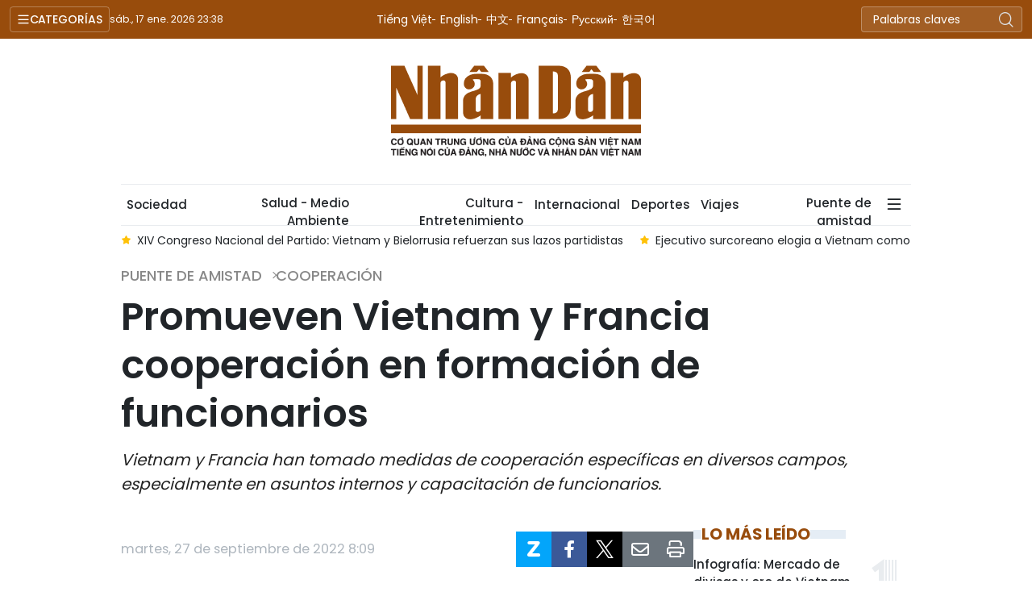

--- FILE ---
content_type: text/html;charset=utf-8
request_url: https://es.nhandan.vn/promueven-vietnam-y-francia-cooperacion-en-formacion-de-funcionarios-post39316.html
body_size: 16988
content:
<!DOCTYPE html> <html lang="es" class="languages es"> <head> <title>Promueven Vietnam y Francia cooperación en formación de funcionarios | Nhan Dan Online</title> <meta name="description" content="Vietnam y Francia han tomado medidas de cooperación específicas en diversos campos, especialmente en asuntos internos y capacitación de funcionarios."/> <meta name="keywords" content="formación de funcionarios,francia,vietnam,Thanh Tra"/> <meta name="news_keywords" content="formación de funcionarios,francia,vietnam,Thanh Tra"/> <meta http-equiv="Content-Type" content="text/html; charset=utf-8" /> <meta http-equiv="X-UA-Compatible" content="IE=edge"/> <meta http-equiv="refresh" content="1800" /> <meta name="revisit-after" content="1 days" /> <meta name="viewport" content="width=device-width, initial-scale=1"> <meta http-equiv="content-language" content="vi" /> <meta name="format-detection" content="telephone=no"/> <meta name="format-detection" content="address=no"/> <meta name="apple-mobile-web-app-capable" content="yes"> <meta name="apple-mobile-web-app-status-bar-style" content="black"> <meta name="apple-mobile-web-app-title" content="Nhan Dan Online"/> <meta name="referrer" content="no-referrer-when-downgrade"/> <link rel="shortcut icon" href="https://cdn.nhandan.vn/assets/web/styles/img/favicon.ico" type="image/x-icon" /> <link rel="preconnect" href="https://es-cdn.nhandan.vn"/> <link rel="dns-prefetch" href="https://es-cdn.nhandan.vn"/> <link rel="preconnect" href="//www.google-analytics.com" /> <link rel="preconnect" href="//www.googletagmanager.com" /> <link rel="preconnect" href="//stc.za.zaloapp.com" /> <link rel="preconnect" href="//fonts.googleapis.com" /> <link rel="preconnect" href="//pagead2.googlesyndication.com"/> <link rel="preconnect" href="//tpc.googlesyndication.com"/> <link rel="preconnect" href="//securepubads.g.doubleclick.net"/> <link rel="preconnect" href="//accounts.google.com"/> <link rel="preconnect" href="//adservice.google.com"/> <link rel="preconnect" href="//adservice.google.com.vn"/> <link rel="preconnect" href="//www.googletagservices.com"/> <link rel="preconnect" href="//partner.googleadservices.com"/> <link rel="preconnect" href="//tpc.googlesyndication.com"/> <link rel="preconnect" href="//za.zdn.vn"/> <link rel="preconnect" href="//sp.zalo.me"/> <link rel="preconnect" href="//connect.facebook.net"/> <link rel="preconnect" href="//www.facebook.com"/> <link rel="dns-prefetch" href="//www.google-analytics.com" /> <link rel="dns-prefetch" href="//www.googletagmanager.com" /> <link rel="dns-prefetch" href="//stc.za.zaloapp.com" /> <link rel="dns-prefetch" href="//fonts.googleapis.com" /> <link rel="dns-prefetch" href="//pagead2.googlesyndication.com"/> <link rel="dns-prefetch" href="//tpc.googlesyndication.com"/> <link rel="dns-prefetch" href="//securepubads.g.doubleclick.net"/> <link rel="dns-prefetch" href="//accounts.google.com"/> <link rel="dns-prefetch" href="//adservice.google.com"/> <link rel="dns-prefetch" href="//adservice.google.com.vn"/> <link rel="dns-prefetch" href="//www.googletagservices.com"/> <link rel="dns-prefetch" href="//partner.googleadservices.com"/> <link rel="dns-prefetch" href="//tpc.googlesyndication.com"/> <link rel="dns-prefetch" href="//za.zdn.vn"/> <link rel="dns-prefetch" href="//sp.zalo.me"/> <link rel="dns-prefetch" href="//connect.facebook.net"/> <link rel="dns-prefetch" href="//www.facebook.com"/> <link rel="dns-prefetch" href="//graph.facebook.com"/> <link rel="dns-prefetch" href="//static.xx.fbcdn.net"/> <link rel="dns-prefetch" href="//staticxx.facebook.com"/> <script> var cmsConfig = { domainDesktop: 'https://es.nhandan.vn', domainMobile: 'https://es.nhandan.vn', domainApi: 'https://es-api.nhandan.vn', domainStatic: 'https://es-cdn.nhandan.vn', domainLog: 'https://es-log.nhandan.vn', googleAnalytics: 'UA-88665205-12,G-DJR463K6GL', siteId: 0, pageType: 1, objectId: 39316, adsZone: 8780, adsLazy: true, antiAdblock: true, }; if (window.location.protocol !== 'https:' && window.location.hostname.indexOf('nhandan.vn') !== -1) { window.location = 'https://' + window.location.hostname + window.location.pathname + window.location.hash; } var USER_AGENT=window.navigator&&window.navigator.userAgent||"",IS_MOBILE=/Android|webOS|iPhone|iPod|BlackBerry|Windows Phone|IEMobile|Mobile Safari|Opera Mini/i.test(USER_AGENT),IS_REDIRECT=!1;function setCookie(e,o,i){var n=new Date,i=(n.setTime(n.getTime()+24*i*60*60*1e3),"expires="+n.toUTCString());document.cookie=e+"="+o+"; "+i+";path=/;"}function getCookie(e){var o=document.cookie.indexOf(e+"="),i=o+e.length+1;return!o&&e!==document.cookie.substring(0,e.length)||-1===o?null:(-1===(e=document.cookie.indexOf(";",i))&&(e=document.cookie.length),unescape(document.cookie.substring(i,e)))}IS_MOBILE&&getCookie("isDesktop")&&(setCookie("isDesktop",1,-1),window.location=window.location.pathname+window.location.search,IS_REDIRECT=!0); </script> <script> if(USER_AGENT && USER_AGENT.indexOf("facebot") <= 0 && USER_AGENT.indexOf("facebookexternalhit") <= 0) { var query = ''; var hash = ''; if (window.location.search) query = window.location.search; if (window.location.hash) hash = window.location.hash; var canonicalUrl = 'https://es.nhandan.vn/promueven-vietnam-y-francia-cooperacion-en-formacion-de-funcionarios-post39316.html' + query + hash ; var curUrl = decodeURIComponent(window.location.href); if(!location.port && curUrl != canonicalUrl){ window.location.replace(canonicalUrl); } } </script> <meta name="author" content="Nhan Dan Online" /> <meta name="copyright" content="Copyright © 2026 by Nhan Dan Online" /> <meta name="RATING" content="GENERAL" /> <meta name="GENERATOR" content="Nhan Dan Online" /> <meta content="Nhan Dan Online" itemprop="sourceOrganization" name="source"/> <meta content="news" itemprop="genre" name="medium"/> <meta name="robots" content="noarchive, max-image-preview:large, index, follow" /> <meta name="GOOGLEBOT" content="noarchive, max-image-preview:large, index, follow" /> <link rel="canonical" href="https://es.nhandan.vn/promueven-vietnam-y-francia-cooperacion-en-formacion-de-funcionarios-post39316.html" /> <meta property="og:site_name" content="Nhan Dan Online"/> <meta property="og:rich_attachment" content="true"/> <meta property="og:type" content="article"/> <meta property="og:url" content="https://es.nhandan.vn/promueven-vietnam-y-francia-cooperacion-en-formacion-de-funcionarios-post39316.html"/> <meta property="og:image" content="https://es-cdn.nhandan.vn/images/8ad87fc5649593031c8c2e388b55631d76a7a7f10510eee592cb7753011bd17fb1da5aa1f83a391e5f666f5d73222f4af68546a3e92a25d50d7815a021e891c4c5933a68bcb0cd59ab88d5a39eb15754c692cfb6709d9ff1dcc1be3eb85e1c5e/kyket-1-2318-1076.jpg.webp"/> <meta property="og:image:width" content="1200"/> <meta property="og:image:height" content="630"/> <meta property="og:title" content="Promueven Vietnam y Francia cooperación en formación de funcionarios"/> <meta property="og:description" content="Vietnam y Francia han tomado medidas de cooperación específicas en diversos campos, especialmente en asuntos internos y capacitación de funcionarios."/> <meta name="twitter:card" value="summary"/> <meta name="twitter:url" content="https://es.nhandan.vn/promueven-vietnam-y-francia-cooperacion-en-formacion-de-funcionarios-post39316.html"/> <meta name="twitter:title" content="Promueven Vietnam y Francia cooperación en formación de funcionarios"/> <meta name="twitter:description" content="Vietnam y Francia han tomado medidas de cooperación específicas en diversos campos, especialmente en asuntos internos y capacitación de funcionarios."/> <meta name="twitter:image" content="https://es-cdn.nhandan.vn/images/8ad87fc5649593031c8c2e388b55631d76a7a7f10510eee592cb7753011bd17fb1da5aa1f83a391e5f666f5d73222f4af68546a3e92a25d50d7815a021e891c4c5933a68bcb0cd59ab88d5a39eb15754c692cfb6709d9ff1dcc1be3eb85e1c5e/kyket-1-2318-1076.jpg.webp"/> <meta name="twitter:site" content="@Nhan Dan Online"/> <meta name="twitter:creator" content="@Nhan Dan Online"/> <meta property="article:publisher" content="https://www.facebook.com/nhandandientutiengviet" /> <meta property="article:tag" content="'formación de funcionarios,francia,vietnam,Thanh Tra'"/> <meta property="article:section" content="Puente de amistad,Cooperación" /> <meta property="article:published_time" content="2022-09-27T15:09:48+0700"/> <meta property="article:modified_time" content="2026-01-12T06:24:18+0700"/> <script type="application/ld+json"> { "@context": "http://schema.org", "@type": "Organization", "name": "Nhan Dan Online", "url": "https://es.nhandan.vn", "logo": "https://es-cdn.nhandan.vn/assets/web/styles/img/logo.png", "foundingDate": "1951", "founders": [ { "@type": "Person", "name": "Cơ quan Trung ương của Đảng Cộng sản Việt Nam, Tiếng nói của Đảng, Nhà nước và nhân dân Việt Nam" } ], "address": [ { "@type": "PostalAddress", "streetAddress": "71 Hàng Trống, Hà Nội", "addressLocality": "Hà Nội City", "addressRegion": "Northeast", "postalCode": "100000", "addressCountry": "VNM" } ], "contactPoint": [ { "@type": "ContactPoint", "telephone": "+84-243-825-4231", "contactType": "customer service" }, { "@type": "ContactPoint", "telephone": "+84-243-825-4232", "contactType": "customer service" } ], "sameAs": ["https://www.facebook.com/nhandandientutiengviet", "https://www.youtube.com/@radionhandan", "https://www.youtube.com/@baonhandanmedia"] } </script> <script type="application/ld+json"> { "@context" : "https://schema.org", "@type" : "WebSite", "name": "Nhan Dan Online", "url": "https://es.nhandan.vn", "alternateName" : "Báo Nhân Dân, Cơ quan của Cơ quan Trung ương của Đảng Cộng sản Việt Nam, Tiếng nói của Đảng, Nhà nước và nhân dân Việt Nam", "potentialAction": { "@type": "SearchAction", "target": { "@type": "EntryPoint", "urlTemplate": "https://es.nhandan.vn/search/?q={search_term_string}" }, "query-input": "required name=search_term_string" } } </script> <script type="application/ld+json"> { "@context":"http://schema.org", "@type":"BreadcrumbList", "itemListElement":[ { "@type":"ListItem", "position":1, "item":{ "@id":"https://es.nhandan.vn/cooperacion/", "name":"Cooperación" } } ] } </script> <script type="application/ld+json"> { "@context": "http://schema.org", "@type": "NewsArticle", "mainEntityOfPage":{ "@type":"WebPage", "@id":"https://es.nhandan.vn/promueven-vietnam-y-francia-cooperacion-en-formacion-de-funcionarios-post39316.html" }, "headline": "Promueven Vietnam y Francia cooperación en formación de funcionarios", "description": "Vietnam y Francia han tomado medidas de cooperación específicas en diversos campos, especialmente en asuntos internos y capacitación de funcionarios.", "image": { "@type": "ImageObject", "url": "https://es-cdn.nhandan.vn/images/8ad87fc5649593031c8c2e388b55631d76a7a7f10510eee592cb7753011bd17fb1da5aa1f83a391e5f666f5d73222f4af68546a3e92a25d50d7815a021e891c4c5933a68bcb0cd59ab88d5a39eb15754c692cfb6709d9ff1dcc1be3eb85e1c5e/kyket-1-2318-1076.jpg.webp", "width" : 1200, "height" : 675 }, "datePublished": "2022-09-27T15:09:48+0700", "dateModified": "2026-01-12T06:24:18+0700", "author": { "@type": "Person", "name": "" }, "publisher": { "@type": "Organization", "name": "Nhan Dan Online", "logo": { "@type": "ImageObject", "url": "https://es-cdn.nhandan.vn/assets/web/styles/img/logo.png" } } } </script> <link rel="preload" href="https://en-cdn.nhandan.vn/assets/web/styles/css/main.min-1.0.21.css" as="style"> <link rel="preload" href="https://en-cdn.nhandan.vn/assets/web/js/main.min-1.0.17.js" as="script"> <link rel="preload" href="https://en-cdn.nhandan.vn/assets/web/js/detail.min-1.0.7.js" as="script"> <link id="cms-style" rel="stylesheet" href="https://en-cdn.nhandan.vn/assets/web/styles/css/main.min-1.0.21.css"> <script type="text/javascript"> var _metaOgUrl = 'https://es.nhandan.vn/promueven-vietnam-y-francia-cooperacion-en-formacion-de-funcionarios-post39316.html'; var page_title = document.title; var tracked_url = window.location.pathname + window.location.search + window.location.hash; var cate_path = 'cooperacion'; if (cate_path.length > 0) { tracked_url = "/" + cate_path + tracked_url; } </script> <script async="" src="https://www.googletagmanager.com/gtag/js?id=UA-88665205-12"></script> <script> window.dataLayer = window.dataLayer || []; function gtag(){dataLayer.push(arguments);} gtag('js', new Date()); gtag('config', 'UA-88665205-12', {page_path: tracked_url}); gtag('config', 'G-DJR463K6GL', {page_path: tracked_url}); </script> <script>window.dataLayer = window.dataLayer || [];dataLayer.push({'pageCategory': '/cooperacion'});</script> <script> window.dataLayer = window.dataLayer || []; dataLayer.push({ 'event': 'Pageview', 'articleId': '39316', 'articleTitle': 'Promueven Vietnam y Francia cooperación en formación de funcionarios', 'articleCategory': 'Puente de amistad,Cooperación', 'articleAlowAds': true, 'articleType': 'detail\-normal', 'articleTags': 'formación de funcionarios,francia,vietnam,Thanh Tra', 'articlePublishDate': '2022-09-27T15:09:48+0700', 'articleThumbnail': 'https://es-cdn.nhandan.vn/images/8ad87fc5649593031c8c2e388b55631d76a7a7f10510eee592cb7753011bd17fb1da5aa1f83a391e5f666f5d73222f4af68546a3e92a25d50d7815a021e891c4c5933a68bcb0cd59ab88d5a39eb15754c692cfb6709d9ff1dcc1be3eb85e1c5e/kyket-1-2318-1076.jpg.webp', 'articleShortUrl': 'https://es.nhandan.vn/promueven-vietnam-y-francia-cooperacion-en-formacion-de-funcionarios-post39316.html', 'articleFullUrl': 'https://es.nhandan.vn/promueven-vietnam-y-francia-cooperacion-en-formacion-de-funcionarios-post39316.html', }); </script> <script type='text/javascript'> gtag('event', 'article_page',{ 'articleId': '39316', 'articleTitle': 'Promueven Vietnam y Francia cooperación en formación de funcionarios', 'articleCategory': 'Puente de amistad,Cooperación', 'articleAlowAds': true, 'articleType': 'detail\-normal', 'articleTags': 'formación de funcionarios,francia,vietnam,Thanh Tra', 'articlePublishDate': '2022-09-27T15:09:48+0700', 'articleThumbnail': 'https://es-cdn.nhandan.vn/images/8ad87fc5649593031c8c2e388b55631d76a7a7f10510eee592cb7753011bd17fb1da5aa1f83a391e5f666f5d73222f4af68546a3e92a25d50d7815a021e891c4c5933a68bcb0cd59ab88d5a39eb15754c692cfb6709d9ff1dcc1be3eb85e1c5e/kyket-1-2318-1076.jpg.webp', 'articleShortUrl': 'https://es.nhandan.vn/promueven-vietnam-y-francia-cooperacion-en-formacion-de-funcionarios-post39316.html', 'articleFullUrl': 'https://es.nhandan.vn/promueven-vietnam-y-francia-cooperacion-en-formacion-de-funcionarios-post39316.html', }); </script> <script type="text/javascript"> (function() { var _sf_async_config = window._sf_async_config = (window._sf_async_config || {}); _sf_async_config.uid = 66981; _sf_async_config.domain = 'nhandan.vn'; _sf_async_config.flickerControl = false; _sf_async_config.useCanonical = true; _sf_async_config.useCanonicalDomain = true; _sf_async_config.sections = 'Puente de amistad,Cooperación'; _sf_async_config.authors = ''; function loadChartbeat() { var e = document.createElement('script'); var n = document.getElementsByTagName('script')[0]; e.type = 'text/javascript'; e.async = true; e.src = '//static.chartbeat.com/js/chartbeat.js';; n.parentNode.insertBefore(e, n); } loadChartbeat(); })(); </script> <script async src="//static.chartbeat.com/js/chartbeat_mab.js"></script> <script async src="https://sp.zalo.me/plugins/sdk.js"></script> </head> <body class="detail-normal"> <div id="sdaWeb_SdaMasthead" class="rennab rennab-top" data-platform="1" data-position="Web_SdaMasthead" style="display:none"> </div> <header class="site-header"> <div class="topnav"> <p class="menu">Categorías</p> <time class="time" id="today"></time> <a href="/" class="logo" title="Nhan Dan Online">Nhan Dan Online</a> <div class="language"> <a href="https://nhandan.vn/" target="_blank" title="Tiếng Việt">Tiếng Việt</a> <a href="https://en.nhandan.vn" target="_blank" title="English">English</a> <a href="https://cn.nhandan.vn" target="_blank" title="中文">中文</a> <a href="https://fr.nhandan.vn" target="_blank" title="Français">Français</a> <a href="https://ru.nhandan.vn" target="_blank" title="Русский">Русский</a> <a href="https://kr.nhandan.vn" target="_blank" title="한국어">한국어</a> </div> <div class="search-form"> <input class="txtsearch" placeholder="Palabras claves"/> <i class="ic-search btn_search"></i> </div> </div> <div class="navigation"> <div class="wrapper"> <ul class="menu"> <li> <a class="" href="https://es.nhandan.vn/politica/" title="Política">Política</a> </li> <li> <a class="" href="https://es.nhandan.vn/economia/" title="Economía">Economía</a> </li> <li> <a class="" href="https://es.nhandan.vn/sociedad/" title="Sociedad">Sociedad</a> </li> <li> <a class="" href="https://es.nhandan.vn/cultura-entretenimiento/" title="Cultura - Entretenimiento">Cultura - Entretenimiento</a> </li> <li> <a class="" href="https://es.nhandan.vn/internacional/" title="Internacional">Internacional</a> </li> <li> <a class="" href="https://es.nhandan.vn/deportes/" title="Deportes">Deportes</a> </li> <li> <a class="" href="https://es.nhandan.vn/viajes/" title="Viajes">Viajes</a> </li> <li> <a class="active" href="https://es.nhandan.vn/puente-de-amistad/" title="Puente de amistad">Puente de amistad</a> </li> <li> <a class="" href="https://es.nhandan.vn/fotografia/" title="Fotografía">Fotografía</a> </li> <li> <a href="/about-us.html" title="¿QUIÉNES SOMOS?">¿QUIÉNES SOMOS?</a> </li> </ul> </div> </div> <a class="nhandan-logo" href="/" title="Nhan Dan Online">Nhan Dan Online</a> <div class="wrapper-menu"> <ul class="menu container"> <li><a href="/" title="Home"><i class="ic-home"></i></a></li> <li> <a class="" href="https://es.nhandan.vn/politica/" title="Política">Política</a> </li> <li> <a class="" href="https://es.nhandan.vn/economia/" title="Economía">Economía</a> </li> <li> <a class="" href="https://es.nhandan.vn/sociedad/" title="Sociedad">Sociedad</a> </li> <li> <a class="" href="https://es.nhandan.vn/salud-medio-ambiente/" title="Salud - Medio Ambiente">Salud - Medio Ambiente</a> </li> <li> <a class="" href="https://es.nhandan.vn/cultura-entretenimiento/" title="Cultura - Entretenimiento">Cultura - Entretenimiento</a> </li> <li> <a class="" href="https://es.nhandan.vn/internacional/" title="Internacional">Internacional</a> </li> <li> <a class="" href="https://es.nhandan.vn/deportes/" title="Deportes">Deportes</a> </li> <li> <a class="" href="https://es.nhandan.vn/viajes/" title="Viajes">Viajes</a> </li> <li> <a class="active" href="https://es.nhandan.vn/puente-de-amistad/" title="Puente de amistad">Puente de amistad</a> </li> <li class="humburger"> <a href="javascript:void(0);"><i class="ic-menu"></i></a> <ul class="sub-menu"> <li> <a class="" href="https://es.nhandan.vn/historias-multimedia/" title="Historias Multimedia">Historias Multimedia</a> </li> <li> <a class="" href="https://es.nhandan.vn/fotografia/" title="Fotografía">Fotografía</a> </li> </ul> </li> </ul> </div> <div class="container"> <div class="news swiper"> <div class="swiper-wrapper"> <a href="https://es.nhandan.vn/vietnam-y-la-onu-refuerzan-cooperacion-en-gobernanza-tecnologica-global-post86261.html" class="swiper-slide text cms-link" title="Vietnam y la ONU refuerzan cooperación en gobernanza tecnológica global">Vietnam y la ONU refuerzan cooperación en gobernanza tecnológica global</a> <a href="https://es.nhandan.vn/vietnam-y-onu-intensifican-cooperacion-en-transformacion-digital-y-ciberseguridad-post86242.html" class="swiper-slide text cms-link" title="Vietnam y ONU intensifican cooperación en transformación digital y ciberseguridad">Vietnam y ONU intensifican cooperación en transformación digital y ciberseguridad</a> <a href="https://es.nhandan.vn/xiv-congreso-nacional-del-partido-vietnam-y-bielorrusia-refuerzan-sus-lazos-partidistas-post86217.html" class="swiper-slide text cms-link" title="XIV Congreso Nacional del Partido: Vietnam y Bielorrusia refuerzan sus lazos partidistas">XIV Congreso Nacional del Partido: Vietnam y Bielorrusia refuerzan sus lazos partidistas</a> <a href="https://es.nhandan.vn/ejecutivo-surcoreano-elogia-a-vietnam-como-socio-confiable-y-con-principios-post86208.html" class="swiper-slide text cms-link" title="Ejecutivo surcoreano elogia a Vietnam como socio confiable y con principios">Ejecutivo surcoreano elogia a Vietnam como socio confiable y con principios</a> <a href="https://es.nhandan.vn/el-xiv-congreso-nacional-del-pcv-marcara-un-viraje-en-el-destino-de-la-nacion-afirma-experto-chino-post86211.html" class="swiper-slide text cms-link" title="El XIV Congreso Nacional del PCV marcará un viraje en el destino de la nación, afirma experto chino">El XIV Congreso Nacional del PCV marcará un viraje en el destino de la nación, afirma experto chino</a> </div> </div> </div> </header> <div class="site-body"> <div id="sdaWeb_SdaBackground" class="rennab " data-platform="1" data-position="Web_SdaBackground" style="display:none"> </div> <div class="container"> <div id="sdaWeb_SdaTop" class="rennab " data-platform="1" data-position="Web_SdaTop" style="display:none"> </div> <div class="article"> <div class="breadcrumb breadcrumb-detail"> <h2 class="main"> <a href="https://es.nhandan.vn/puente-de-amistad/" title="Puente de amistad">Puente de amistad</a> </h2> <h2 class="main"> <a href="https://es.nhandan.vn/cooperacion/" title="Cooperación" class="active">Cooperación</a> </h2> </div> <div class="article__header"> <h1 class="article__title cms-title"> Promueven Vietnam y Francia cooperación en formación de funcionarios </h1> <div class="article__sapo cms-desc"> Vietnam y Francia han tomado medidas de cooperación específicas en diversos campos, especialmente en asuntos internos y capacitación de funcionarios. </div> <div id="sdaWeb_SdaArticleAfterSapo" class="rennab " data-platform="1" data-position="Web_SdaArticleAfterSapo" style="display:none"> </div> </div> <div class="col"> <div class="main-col content-col"> <div class="article__meta"> <time class="time" datetime="2022-09-27T15:09:48+0700" data-time="1664266188" data-format="long">martes, septiembre 27, 2022 15:09</time> <meta class="cms-date" itemprop="datePublished" content="2022-09-27T15:09:48+0700"> <div class="features article__social"> <a href="javascript:void(0);" class="zalo zalo-share-button" title="Zalo" data-href="https://es.nhandan.vn/promueven-vietnam-y-francia-cooperacion-en-formacion-de-funcionarios-post39316.html" data-oaid="342066505784138899" data-layout="1" data-color="blue" data-customize="true"> <i class="ic-zalo"></i></a> <a href="javascript:void(0);" class="item fb" data-href="https://es.nhandan.vn/promueven-vietnam-y-francia-cooperacion-en-formacion-de-funcionarios-post39316.html" data-rel="facebook" title="Facebook"><i class="ic-facebook"></i></a> <a href="javascript:void(0);" class="item twitter" data-href="https://es.nhandan.vn/promueven-vietnam-y-francia-cooperacion-en-formacion-de-funcionarios-post39316.html" data-rel="twitter" title="Twitter"><i class="ic-twitter"></i></a> <a href="javascript:void(0);" class="mail sendmail" data-href="https://es.nhandan.vn/promueven-vietnam-y-francia-cooperacion-en-formacion-de-funcionarios-post39316.html" title="Gửi mail"><i class="ic-email"></i></a> <a href="javascript:void(0);" class="print sendprint" title="Print" data-href="/print.html?id=39316"> <i class="ic-print"></i></a> </div> </div> <figure class="article__avatar "> <img class="cms-photo" src="https://es-cdn.nhandan.vn/images/53faa3fbdbec92b8d3effabe8c01afdfd3ac4d8084cf386de7703e4355927f1a15253d0793deebd56460522de6b04f4c24849b2be5a948376d5a694711f5f1a4d04bdd33581309bd1cb01b107b70fe37/kyket-1-2318-1076.jpg" alt="Acto de firma. (Fotografía: Nhan Dan)" cms-photo-caption="Acto de firma. (Fotografía: Nhan Dan)"/> <figcaption>Acto de firma. (Fotografía: Nhan Dan)</figcaption> </figure> <div id="sdaWeb_SdaArticleAfterAvatar" class="rennab " data-platform="1" data-position="Web_SdaArticleAfterAvatar" style="display:none"> </div> <div class="article__body zce-content-body cms-body" itemprop="articleBody"> <style>.t1 { text-align: center }</style>
<p>Así lo subrayó la ministra de Interior de Vietnam, Pham Thi Thanh Tra, al presidir la inauguración de un curso de capacitación internacional a favor de gerentes jóvenes y mujeres de localidades vietnamitas en términos de mejoramiento de capacidad administrativa, transformación digital y reforma de administración pública.</p>
<p>Thanh Tra destacó las relaciones de cooperación en materias de historia y cultura entre los dos países; al mismo tiempo, afirmó que el establecimiento de la asociación estratégica bilateral en 2013 refleja la determinación de desarrollar los vínculos entre las partes con una visión de largo plazo y duradera.</p>
<p>El evento organizado en la Escuela de Administración de Normandía, en la ciudad francesa de Havre, es una de las actividades practicas en el marco de cooperación en la formación del personal entre los dos países y en saludo al 50 aniversario del establecimiento de los vínculos diplomáticos bilaterales en 2023 (12 de abril).</p>
<div class="sda_middle"> <div id="sdaWeb_SdaArticleMiddle" class="rennab fyi" data-platform="1" data-position="Web_SdaArticleMiddle"> </div>
</div>
<table class="picture"> <tbody> <tr> <td class="pic"><img data-image-id="2713" src="[data-uri]" data-width="800" data-height="450" class="lazyload cms-photo" data-large-src="https://es-cdn.nhandan.vn/images/1848a173c755afca31788a3f88ef4abd062c94fd0b40f7257624d4540e4bbc4d4ad22cefe5626a5301da4d45985308494971df57bb9d33002c7d8cf3e589bc450b95ac315a0197de65d8776a6120b833/boiduong3-6631-4482.jpg" data-src="https://es-cdn.nhandan.vn/images/c2451ae2cc8e86e6b9a41de55f575974d3ac4d8084cf386de7703e4355927f1ac90116198e93fd3424e6010e50d7d5483f440cb4778e743d56f175df19958f401611ccb1f55824fa576ca97f4547a5d8/boiduong3-6631-4482.jpg" alt="La ministra Pham Thi Thanh Tra, el embajador Dinh Toan Thang y la junta directiva de la escuela de Normandía se toman foto de recuerdo con los estudiantes del curso de capacitación. (Fotografía: Nhan Dan)" title="La ministra Pham Thi Thanh Tra, el embajador Dinh Toan Thang y la junta directiva de la escuela de Normandía se toman foto de recuerdo con los estudiantes del curso de capacitación. (Fotografía: Nhan Dan)" width="790" height="444"></td> </tr> <tr> <td class="caption t1"> <p>La ministra Pham Thi Thanh Tra, el embajador Dinh Toan Thang y la junta directiva de la escuela de Normandía se toman foto de recuerdo con los estudiantes del curso de capacitación. (Fotografía: Nhan Dan)</p></td> </tr> </tbody>
</table>
<p>Se trata también del primerevento para materializar la dirección del Primer Ministro de Vietnam, Pham Minh Chinh, sobre el desarrollo y la implementación del proyecto de capacitación y fomento de cuadros jóvenes y mujeres de las localidades, ministerios, ramas y nivel central en el período de 2022 - 2026, con visión hacia 2030.</p>
<p>Por su parte, Elian Pilvin, rector y director general de la escuela de Normandía, informó que su escuela ha organizado a partir de 2014 numerosos cursos de capacitación para más de 200 funcionarios gerentes a las localidades vietnamitas; al mismo tiempo, dijo que creará condiciones favorables para el despliegue exitoso de las actividades.</p>
<div class="sda_middle"> <div id="sdaWeb_SdaArticleMiddle1" class="rennab fyi" data-platform="1" data-position="Web_SdaArticleMiddle1"> </div>
</div>
<p>Con anterioridad, Thanh Tra presenció la ceremonia de firma de un acuerdo de cooperación entre la Academia Nacional de Administración Pública de Vietnam y la escuela de Normandía, el cual pretende establecer una asociación sostenible y efectiva en las labores de capacitación e investigación científica sobre la gestión pública, como contribución al desarrollo y modernización del servicio civil, en respuesta al proceso de reforma administrativa y renovación nacional del país indochino.</p>
<p>En el marco de su visita, Thanh Tra sostuvo una reunión con el alcalde de la ciudad de Havre, Édouard Philippe.</p>
<p>En sus palabras, el anfitrión formuló votos porque su urbe y las localidades vietnamitas, especialmente las portuarias, intercambien experiencias y promuevan la cooperación en el desarrollo económico y transporte marítimo y logístico.</p> <div class="article__source"> <div class="source"> <span class="name">VNA</span> </div> </div> <div id="sdaWeb_SdaArticleAfterBody" class="rennab " data-platform="1" data-position="Web_SdaArticleAfterBody" style="display:none"> </div> </div> <div class="article-footer"> <div class="related-news"> <h3 class="box-heading"> <span class="title">Noticias relacionadas </span> </h3> <div class="box-content" data-source="related-news"> <article class="story"> <h2 class="story__heading" data-tracking="39247"> <a class=" cms-link" href="https://es.nhandan.vn/profundizan-amistad-y-solidaridad-entre-vietnam-y-francia-post39247.html" title="Profundizan amistad y solidaridad entre Vietnam y Francia "> Profundizan amistad y solidaridad entre Vietnam y Francia </a> </h2> </article> <article class="story"> <h2 class="story__heading" data-tracking="39195"> <a class=" cms-link" href="https://es.nhandan.vn/vietnam-y-francia-fortalecen-cooperacion-en-campo-de-servicio-publico-post39195.html" title="Vietnam y Francia fortalecen cooperación en campo de servicio público"> Vietnam y Francia fortalecen cooperación en campo de servicio público </a> </h2> </article> <article class="story"> <h2 class="story__heading" data-tracking="38801"> <a class=" cms-link" href="https://es.nhandan.vn/vietnam-y-francia-fomentan-cooperacon-en-innovacion-y-propiedad-intelectual-post38801.html" title="Vietnam y Francia fomentan cooperacón en innovación y propiedad intelectual "> Vietnam y Francia fomentan cooperacón en innovación y propiedad intelectual </a> </h2> </article> <article class="story"> <h2 class="story__heading" data-tracking="104"> <a class=" cms-link" href="https://es.nhandan.vn/asociacion-de-amistad-vietnam-francia-mantiene-actividades-para-promover-colaboracion-bilateral-post104.html" title="Asociación de Amistad Vietnam-Francia mantiene actividades para promover colaboración bilateral"> Asociación de Amistad Vietnam-Francia mantiene actividades para promover colaboración bilateral </a> </h2> </article> </div> </div> <div id="sdaWeb_SdaArticleAfterRelated" class="rennab " data-platform="1" data-position="Web_SdaArticleAfterRelated" style="display:none"> </div> <div class="article__tag"> <a href="https://es.nhandan.vn/tag/formacion-de-funcionarios-tag1478.html" title="formación de funcionarios">formación de funcionarios</a> <a href="https://es.nhandan.vn/tag/francia-tag329.html" title="francia">francia</a> <a href="https://es.nhandan.vn/tag/vietnam-tag44.html" title="vietnam">vietnam</a> <a href="https://es.nhandan.vn/tag/thanh-tra-tag1477.html" title="Thanh Tra">Thanh Tra</a> </div> <div class="article-comment" data-id="39316" data-type="20"></div> <div id="sdaWeb_SdaArticleAfterComment" class="rennab " data-platform="1" data-position="Web_SdaArticleAfterComment" style="display:none"> </div> </div> </div> <div class="sub-col sidebar-right"> <div id="sidebar-top-1"> <div id="sdaWeb_SdaRight1" class="rennab " data-platform="1" data-position="Web_SdaRight1" style="display:none"> </div> <div id="sdaWeb_SdaRight2" class="rennab " data-platform="1" data-position="Web_SdaRight2" style="display:none"> </div> <div class="trending fyi-position"> <div class="box-heading"> <span class="title"> Lo más leído </span> </div> <div class="box-content" data-source="mostread-news"> <article class="story"> <h4 class="story__heading" data-tracking="86146"> <a class=" cms-link" href="https://es.nhandan.vn/infografia-mercado-de-divisas-y-oro-de-vietnam-15-de-enero-de-2026-post86146.html" title="Infografía: Mercado de divisas y oro de Vietnam - 15 de enero de 2026"> Infografía: Mercado de divisas y oro de Vietnam - 15 de enero de 2026 </a> </h4> </article> <article class="story"> <h4 class="story__heading" data-tracking="86156"> <a class=" cms-link" href="https://es.nhandan.vn/canciller-vietnamita-recibe-al-secretario-general-de-la-asean-post86156.html" title="Canciller vietnamita recibe al secretario general de la Asean"> Canciller vietnamita recibe al secretario general de la Asean </a> </h4> </article> <article class="story"> <h4 class="story__heading" data-tracking="86190"> <a class=" cms-link" href="https://es.nhandan.vn/vietnam-y-rusia-consolidan-su-asociacion-estrategica-integral-post86190.html" title="Vietnam y Rusia consolidan su asociación estratégica integral"> Vietnam y Rusia consolidan su asociación estratégica integral </a> </h4> </article> <article class="story"> <h4 class="story__heading" data-tracking="86188"> <a class=" cms-link" href="https://es.nhandan.vn/vietnam-y-singapur-profundizan-cooperacion-en-ciberseguridad-y-transformacion-digital-post86188.html" title="Vietnam y Singapur profundizan cooperación en ciberseguridad y transformación digital"> Vietnam y Singapur profundizan cooperación en ciberseguridad y transformación digital </a> </h4> </article> </div> </div> <div class="top-stories fyi-position"> <div class="box-heading"> <span class="title">Últimas Noticias</span> </div> <div class="box-content" data-source="latest-news"> <article class="story"> <time class="time" datetime="2026-01-10T21:24:12+0700" data-time="1768055052"> sábado, enero 10, 2026 21:24 </time> <h2 class="story__heading" data-tracking="85956"> <a class=" cms-link" href="https://es.nhandan.vn/inauguran-en-cuba-escuela-primaria-financiada-por-vietnam-post85956.html" title="Inauguran en Cuba escuela primaria financiada por Vietnam "> Inauguran en Cuba escuela primaria financiada por Vietnam </a> </h2> <div class="story__summary story__shorten"> <p>La escuela primaria Mártires de Tarará, financiada por Vietnam y construida en la aldea Ben Tre, municipio de Bauta, provincia cubana de Artemisa, no solo constituye un valioso regalo material y la cristalización del espíritu de solidaridad y del esfuerzo conjunto del Partido, las autoridades y los pueblos de Vietnam y Cuba, sino que también es un símbolo vivo de las especiales relaciones entre ambos países.</p> </div> </article> <article class="story"> <time class="time" datetime="2026-01-09T11:31:11+0700" data-time="1767933071"> viernes, enero 09, 2026 11:31 </time> <h2 class="story__heading" data-tracking="85892"> <a class=" cms-link" href="https://es.nhandan.vn/vietnam-impulsa-consenso-regional-para-la-revision-del-tratado-de-no-proliferacion-nuclear-post85892.html" title="Vietnam impulsa consenso regional para la revisión del Tratado de No Proliferación Nuclear"> Vietnam impulsa consenso regional para la revisión del Tratado de No Proliferación Nuclear </a> </h2> </article> <article class="story"> <time class="time" datetime="2026-01-08T22:12:57+0700" data-time="1767885177"> jueves, enero 08, 2026 22:12 </time> <h2 class="story__heading" data-tracking="85868"> <a class=" cms-link" href="https://es.nhandan.vn/vietnam-y-japon-refuerzan-coordinacion-para-apec-2027-y-cptpp-post85868.html" title="Vietnam y Japón refuerzan coordinación para APEC 2027 y CPTPP"> Vietnam y Japón refuerzan coordinación para APEC 2027 y CPTPP </a> </h2> </article> <article class="story"> <time class="time" datetime="2026-01-08T17:31:38+0700" data-time="1767868298"> jueves, enero 08, 2026 17:31 </time> <h2 class="story__heading" data-tracking="85856"> <a class=" cms-link" href="https://es.nhandan.vn/comercio-entre-vietnam-y-japon-supera-por-primera-vez-los-50-mil-millones-de-dolares-post85856.html" title="Comercio entre Vietnam y Japón supera por primera vez los 50 mil millones de dólares"> Comercio entre Vietnam y Japón supera por primera vez los 50 mil millones de dólares </a> </h2> </article> <article class="story"> <time class="time" datetime="2026-01-08T12:58:39+0700" data-time="1767851919"> jueves, enero 08, 2026 12:58 </time> <h2 class="story__heading" data-tracking="85850"> <a class=" cms-link" href="https://es.nhandan.vn/aldea-vietnam-angola-simbolo-de-amistad-y-solidaridad-entre-las-dos-naciones-post85850.html" title="Aldea Vietnam-Angola: símbolo de amistad y solidaridad entre las dos naciones"> Aldea Vietnam-Angola: símbolo de amistad y solidaridad entre las dos naciones </a> </h2> </article> </div> </div> <div id="sdaWeb_SdaRight3" class="rennab " data-platform="1" data-position="Web_SdaRight3" style="display:none"> </div> <div id="sdaWeb_SdaRight4" class="rennab " data-platform="1" data-position="Web_SdaRight4" style="display:none"> </div> </div><div id="sidebar-sticky-1"> <div id="sdaWeb_SdaRightSticky" class="rennab " data-platform="1" data-position="Web_SdaRightSticky" style="display:none"> </div> </div> </div> </div> </div> <div class="many-pack decor-top"> <h3 class="box-heading"> <a href="https://es.nhandan.vn/cooperacion/" title="Cooperación" class="title"> Recomendamos </a> </h3> <div class="box-content content-list" data-source="recommendation-8780"> <article class="story"> <figure class="story__thumb"> <a class="cms-link" href="https://es.nhandan.vn/vietnam-y-la-onu-refuerzan-cooperacion-en-gobernanza-tecnologica-global-post86261.html" title="Vietnam y la ONU refuerzan cooperación en gobernanza tecnológica global"> <img class="lazyload" src="[data-uri]" data-src="https://es-cdn.nhandan.vn/images/cef44416e7fc5a69887c907225c0c1c889233e4935e6b566537f65922bc923080aac156fd4d2947eab893c34a497864fb923f19ba4c8cc2cd96f0425d713ced9/hoang-giang.jpg.webp" data-srcset="https://es-cdn.nhandan.vn/images/cef44416e7fc5a69887c907225c0c1c889233e4935e6b566537f65922bc923080aac156fd4d2947eab893c34a497864fb923f19ba4c8cc2cd96f0425d713ced9/hoang-giang.jpg.webp 1x, https://es-cdn.nhandan.vn/images/b2be8bdf9ffd5596623525c4fb01b5f389233e4935e6b566537f65922bc923080aac156fd4d2947eab893c34a497864fb923f19ba4c8cc2cd96f0425d713ced9/hoang-giang.jpg.webp 2x" alt="El vicecanciller vietnamita Dang Hoang Giang y Amandeep Singh Gill, subsecretario general de las Naciones Unidas (ONU) y enviado especial para la Tecnología (Foto: VNA)"> <noscript><img src="https://es-cdn.nhandan.vn/images/cef44416e7fc5a69887c907225c0c1c889233e4935e6b566537f65922bc923080aac156fd4d2947eab893c34a497864fb923f19ba4c8cc2cd96f0425d713ced9/hoang-giang.jpg.webp" srcset="https://es-cdn.nhandan.vn/images/cef44416e7fc5a69887c907225c0c1c889233e4935e6b566537f65922bc923080aac156fd4d2947eab893c34a497864fb923f19ba4c8cc2cd96f0425d713ced9/hoang-giang.jpg.webp 1x, https://es-cdn.nhandan.vn/images/b2be8bdf9ffd5596623525c4fb01b5f389233e4935e6b566537f65922bc923080aac156fd4d2947eab893c34a497864fb923f19ba4c8cc2cd96f0425d713ced9/hoang-giang.jpg.webp 2x" alt="El vicecanciller vietnamita Dang Hoang Giang y Amandeep Singh Gill, subsecretario general de las Naciones Unidas (ONU) y enviado especial para la Tecnología (Foto: VNA)" class="image-fallback"></noscript> </a> </figure> <h2 class="story__heading" data-tracking="86261"> <a class=" cms-link" href="https://es.nhandan.vn/vietnam-y-la-onu-refuerzan-cooperacion-en-gobernanza-tecnologica-global-post86261.html" title="Vietnam y la ONU refuerzan cooperación en gobernanza tecnológica global"> Vietnam y la ONU refuerzan cooperación en gobernanza tecnológica global </a> </h2> </article> <article class="story"> <figure class="story__thumb"> <a class="cms-link" href="https://es.nhandan.vn/vietnam-y-onu-intensifican-cooperacion-en-transformacion-digital-y-ciberseguridad-post86242.html" title="Vietnam y ONU intensifican cooperación en transformación digital y ciberseguridad"> <img class="lazyload" src="[data-uri]" data-src="https://es-cdn.nhandan.vn/images/cef44416e7fc5a69887c907225c0c1c8848e319b7afdd32cc5bc9d4e41def9b342afee270f35b06ffb500702f2a416d18c22d9656054bd3376eeb50499e4c83ec692cfb6709d9ff1dcc1be3eb85e1c5e/luong-tam-quang.jpg.webp" data-srcset="https://es-cdn.nhandan.vn/images/cef44416e7fc5a69887c907225c0c1c8848e319b7afdd32cc5bc9d4e41def9b342afee270f35b06ffb500702f2a416d18c22d9656054bd3376eeb50499e4c83ec692cfb6709d9ff1dcc1be3eb85e1c5e/luong-tam-quang.jpg.webp 1x, https://es-cdn.nhandan.vn/images/b2be8bdf9ffd5596623525c4fb01b5f3848e319b7afdd32cc5bc9d4e41def9b342afee270f35b06ffb500702f2a416d18c22d9656054bd3376eeb50499e4c83ec692cfb6709d9ff1dcc1be3eb85e1c5e/luong-tam-quang.jpg.webp 2x" alt="El general Luong Tam Quang, ministro de Seguridad Pública de Vietnam, recibe a Amandeep Singh Gill, secretario general adjunto de las Naciones Unidas (ONU) y enviado especial para la Tecnología. (Foto: VNA)"> <noscript><img src="https://es-cdn.nhandan.vn/images/cef44416e7fc5a69887c907225c0c1c8848e319b7afdd32cc5bc9d4e41def9b342afee270f35b06ffb500702f2a416d18c22d9656054bd3376eeb50499e4c83ec692cfb6709d9ff1dcc1be3eb85e1c5e/luong-tam-quang.jpg.webp" srcset="https://es-cdn.nhandan.vn/images/cef44416e7fc5a69887c907225c0c1c8848e319b7afdd32cc5bc9d4e41def9b342afee270f35b06ffb500702f2a416d18c22d9656054bd3376eeb50499e4c83ec692cfb6709d9ff1dcc1be3eb85e1c5e/luong-tam-quang.jpg.webp 1x, https://es-cdn.nhandan.vn/images/b2be8bdf9ffd5596623525c4fb01b5f3848e319b7afdd32cc5bc9d4e41def9b342afee270f35b06ffb500702f2a416d18c22d9656054bd3376eeb50499e4c83ec692cfb6709d9ff1dcc1be3eb85e1c5e/luong-tam-quang.jpg.webp 2x" alt="El general Luong Tam Quang, ministro de Seguridad Pública de Vietnam, recibe a Amandeep Singh Gill, secretario general adjunto de las Naciones Unidas (ONU) y enviado especial para la Tecnología. (Foto: VNA)" class="image-fallback"></noscript> </a> </figure> <h2 class="story__heading" data-tracking="86242"> <a class=" cms-link" href="https://es.nhandan.vn/vietnam-y-onu-intensifican-cooperacion-en-transformacion-digital-y-ciberseguridad-post86242.html" title="Vietnam y ONU intensifican cooperación en transformación digital y ciberseguridad"> Vietnam y ONU intensifican cooperación en transformación digital y ciberseguridad </a> </h2> </article> <article class="story"> <figure class="story__thumb"> <a class="cms-link" href="https://es.nhandan.vn/xiv-congreso-nacional-del-partido-vietnam-y-bielorrusia-refuerzan-sus-lazos-partidistas-post86217.html" title="XIV Congreso Nacional del Partido: Vietnam y Bielorrusia refuerzan sus lazos partidistas"> <img class="lazyload" src="[data-uri]" data-src="https://mediaes.vietnamplus.vn/images/70bfeb50a942ce45c8e8249230c6386716467c0041611060cf6b08b84b8cb8e914ef95d16194fd4010ee17339f9da179ea7c19e27a6c7ebc12eb56c25ef236e3e39a70570a70623b78a970c6cc1d1538/dai-hoi-dang-belarus.jpg.webp" data-srcset="https://mediaes.vietnamplus.vn/images/70bfeb50a942ce45c8e8249230c6386716467c0041611060cf6b08b84b8cb8e914ef95d16194fd4010ee17339f9da179ea7c19e27a6c7ebc12eb56c25ef236e3e39a70570a70623b78a970c6cc1d1538/dai-hoi-dang-belarus.jpg.webp 1x, https://mediaes.vietnamplus.vn/images/70bfeb50a942ce45c8e8249230c6386716467c0041611060cf6b08b84b8cb8e914ef95d16194fd4010ee17339f9da179ea7c19e27a6c7ebc12eb56c25ef236e3e39a70570a70623b78a970c6cc1d1538/dai-hoi-dang-belarus.jpg.webp 2x" alt="Vietnam y Bielorrusia refuerzan sus lazos partidistas. (Foto: VNA)"> <noscript><img src="https://mediaes.vietnamplus.vn/images/70bfeb50a942ce45c8e8249230c6386716467c0041611060cf6b08b84b8cb8e914ef95d16194fd4010ee17339f9da179ea7c19e27a6c7ebc12eb56c25ef236e3e39a70570a70623b78a970c6cc1d1538/dai-hoi-dang-belarus.jpg.webp" srcset="https://mediaes.vietnamplus.vn/images/70bfeb50a942ce45c8e8249230c6386716467c0041611060cf6b08b84b8cb8e914ef95d16194fd4010ee17339f9da179ea7c19e27a6c7ebc12eb56c25ef236e3e39a70570a70623b78a970c6cc1d1538/dai-hoi-dang-belarus.jpg.webp 1x, https://mediaes.vietnamplus.vn/images/70bfeb50a942ce45c8e8249230c6386716467c0041611060cf6b08b84b8cb8e914ef95d16194fd4010ee17339f9da179ea7c19e27a6c7ebc12eb56c25ef236e3e39a70570a70623b78a970c6cc1d1538/dai-hoi-dang-belarus.jpg.webp 2x" alt="Vietnam y Bielorrusia refuerzan sus lazos partidistas. (Foto: VNA)" class="image-fallback"></noscript> </a> </figure> <h2 class="story__heading" data-tracking="86217"> <a class=" cms-link" href="https://es.nhandan.vn/xiv-congreso-nacional-del-partido-vietnam-y-bielorrusia-refuerzan-sus-lazos-partidistas-post86217.html" title="XIV Congreso Nacional del Partido: Vietnam y Bielorrusia refuerzan sus lazos partidistas"> XIV Congreso Nacional del Partido: Vietnam y Bielorrusia refuerzan sus lazos partidistas </a> </h2> </article> <article class="story"> <figure class="story__thumb"> <a class="cms-link" href="https://es.nhandan.vn/ejecutivo-surcoreano-elogia-a-vietnam-como-socio-confiable-y-con-principios-post86208.html" title="Ejecutivo surcoreano elogia a Vietnam como socio confiable y con principios"> <img class="lazyload" src="[data-uri]" data-src="https://mediaes.vietnamplus.vn/images/70bfeb50a942ce45c8e8249230c638673c24c77e5394e2ac2d2eddaa1564f3cbef51fdd1289e87d9eea3af900395a2f0d9ba6e0e50c9e92f6c55449e55d83655/kst-150126.jpg.webp" data-srcset="https://mediaes.vietnamplus.vn/images/70bfeb50a942ce45c8e8249230c638673c24c77e5394e2ac2d2eddaa1564f3cbef51fdd1289e87d9eea3af900395a2f0d9ba6e0e50c9e92f6c55449e55d83655/kst-150126.jpg.webp 1x, https://mediaes.vietnamplus.vn/images/70bfeb50a942ce45c8e8249230c638673c24c77e5394e2ac2d2eddaa1564f3cbef51fdd1289e87d9eea3af900395a2f0d9ba6e0e50c9e92f6c55449e55d83655/kst-150126.jpg.webp 2x" alt="El vicepresidente ejecutivo de la Asociación de intercambio cultural y económico Corea del Sur-Vietnam (Koveca), Kwon Sung Taek. (Foto: VNA)"> <noscript><img src="https://mediaes.vietnamplus.vn/images/70bfeb50a942ce45c8e8249230c638673c24c77e5394e2ac2d2eddaa1564f3cbef51fdd1289e87d9eea3af900395a2f0d9ba6e0e50c9e92f6c55449e55d83655/kst-150126.jpg.webp" srcset="https://mediaes.vietnamplus.vn/images/70bfeb50a942ce45c8e8249230c638673c24c77e5394e2ac2d2eddaa1564f3cbef51fdd1289e87d9eea3af900395a2f0d9ba6e0e50c9e92f6c55449e55d83655/kst-150126.jpg.webp 1x, https://mediaes.vietnamplus.vn/images/70bfeb50a942ce45c8e8249230c638673c24c77e5394e2ac2d2eddaa1564f3cbef51fdd1289e87d9eea3af900395a2f0d9ba6e0e50c9e92f6c55449e55d83655/kst-150126.jpg.webp 2x" alt="El vicepresidente ejecutivo de la Asociación de intercambio cultural y económico Corea del Sur-Vietnam (Koveca), Kwon Sung Taek. (Foto: VNA)" class="image-fallback"></noscript> </a> </figure> <h2 class="story__heading" data-tracking="86208"> <a class=" cms-link" href="https://es.nhandan.vn/ejecutivo-surcoreano-elogia-a-vietnam-como-socio-confiable-y-con-principios-post86208.html" title="Ejecutivo surcoreano elogia a Vietnam como socio confiable y con principios"> Ejecutivo surcoreano elogia a Vietnam como socio confiable y con principios </a> </h2> </article> <article class="story"> <figure class="story__thumb"> <a class="cms-link" href="https://es.nhandan.vn/el-xiv-congreso-nacional-del-pcv-marcara-un-viraje-en-el-destino-de-la-nacion-afirma-experto-chino-post86211.html" title="El XIV Congreso Nacional del PCV marcará un viraje en el destino de la nación, afirma experto chino"> <img class="lazyload" src="[data-uri]" data-src="https://es-cdn.nhandan.vn/images/cef44416e7fc5a69887c907225c0c1c8d697bb5052641fc999548e41019ef771ef4bc61b7340e8da8a287d1e4e76ef84e5fa3735d38e01cdf0747ccb59d74611f7af2d8f64a1b69e1f8ab0809390c3df/260115-hua-ninh-ninh.jpg.webp" data-srcset="https://es-cdn.nhandan.vn/images/cef44416e7fc5a69887c907225c0c1c8d697bb5052641fc999548e41019ef771ef4bc61b7340e8da8a287d1e4e76ef84e5fa3735d38e01cdf0747ccb59d74611f7af2d8f64a1b69e1f8ab0809390c3df/260115-hua-ninh-ninh.jpg.webp 1x, https://es-cdn.nhandan.vn/images/b2be8bdf9ffd5596623525c4fb01b5f3d697bb5052641fc999548e41019ef771ef4bc61b7340e8da8a287d1e4e76ef84e5fa3735d38e01cdf0747ccb59d74611f7af2d8f64a1b69e1f8ab0809390c3df/260115-hua-ninh-ninh.jpg.webp 2x" alt="Xu Ningning, presidente del Comité de Cooperación Industrial de la Asociación Económica Integral Regional. (Foto: Cortesía del entrevistado)"> <noscript><img src="https://es-cdn.nhandan.vn/images/cef44416e7fc5a69887c907225c0c1c8d697bb5052641fc999548e41019ef771ef4bc61b7340e8da8a287d1e4e76ef84e5fa3735d38e01cdf0747ccb59d74611f7af2d8f64a1b69e1f8ab0809390c3df/260115-hua-ninh-ninh.jpg.webp" srcset="https://es-cdn.nhandan.vn/images/cef44416e7fc5a69887c907225c0c1c8d697bb5052641fc999548e41019ef771ef4bc61b7340e8da8a287d1e4e76ef84e5fa3735d38e01cdf0747ccb59d74611f7af2d8f64a1b69e1f8ab0809390c3df/260115-hua-ninh-ninh.jpg.webp 1x, https://es-cdn.nhandan.vn/images/b2be8bdf9ffd5596623525c4fb01b5f3d697bb5052641fc999548e41019ef771ef4bc61b7340e8da8a287d1e4e76ef84e5fa3735d38e01cdf0747ccb59d74611f7af2d8f64a1b69e1f8ab0809390c3df/260115-hua-ninh-ninh.jpg.webp 2x" alt="Xu Ningning, presidente del Comité de Cooperación Industrial de la Asociación Económica Integral Regional. (Foto: Cortesía del entrevistado)" class="image-fallback"></noscript> </a> </figure> <h2 class="story__heading" data-tracking="86211"> <a class=" cms-link" href="https://es.nhandan.vn/el-xiv-congreso-nacional-del-pcv-marcara-un-viraje-en-el-destino-de-la-nacion-afirma-experto-chino-post86211.html" title="El XIV Congreso Nacional del PCV marcará un viraje en el destino de la nación, afirma experto chino"> El XIV Congreso Nacional del PCV marcará un viraje en el destino de la nación, afirma experto chino </a> </h2> </article> <article class="story"> <figure class="story__thumb"> <a class="cms-link" href="https://es.nhandan.vn/vietnam-y-polonia-por-ampliar-asociacion-en-negocios-cultura-y-turismo-post86204.html" title="Vietnam y Polonia por ampliar asociación en negocios, cultura y turismo"> <img class="lazyload" src="[data-uri]" data-src="https://es-cdn.nhandan.vn/images/cef44416e7fc5a69887c907225c0c1c8d697bb5052641fc999548e41019ef7717f30eff11f8fc354f6d0bb48e2a24f2849c54dc0f0aaf2022ac9aa3f862a25a3/balan1.jpg.webp" data-srcset="https://es-cdn.nhandan.vn/images/cef44416e7fc5a69887c907225c0c1c8d697bb5052641fc999548e41019ef7717f30eff11f8fc354f6d0bb48e2a24f2849c54dc0f0aaf2022ac9aa3f862a25a3/balan1.jpg.webp 1x, https://es-cdn.nhandan.vn/images/b2be8bdf9ffd5596623525c4fb01b5f3d697bb5052641fc999548e41019ef7717f30eff11f8fc354f6d0bb48e2a24f2849c54dc0f0aaf2022ac9aa3f862a25a3/balan1.jpg.webp 2x" alt="Los delegados al seminario posan para fotos. (Foto: Embajada de Vietnam en Polonia)"> <noscript><img src="https://es-cdn.nhandan.vn/images/cef44416e7fc5a69887c907225c0c1c8d697bb5052641fc999548e41019ef7717f30eff11f8fc354f6d0bb48e2a24f2849c54dc0f0aaf2022ac9aa3f862a25a3/balan1.jpg.webp" srcset="https://es-cdn.nhandan.vn/images/cef44416e7fc5a69887c907225c0c1c8d697bb5052641fc999548e41019ef7717f30eff11f8fc354f6d0bb48e2a24f2849c54dc0f0aaf2022ac9aa3f862a25a3/balan1.jpg.webp 1x, https://es-cdn.nhandan.vn/images/b2be8bdf9ffd5596623525c4fb01b5f3d697bb5052641fc999548e41019ef7717f30eff11f8fc354f6d0bb48e2a24f2849c54dc0f0aaf2022ac9aa3f862a25a3/balan1.jpg.webp 2x" alt="Los delegados al seminario posan para fotos. (Foto: Embajada de Vietnam en Polonia)" class="image-fallback"></noscript> </a> </figure> <h2 class="story__heading" data-tracking="86204"> <a class=" cms-link" href="https://es.nhandan.vn/vietnam-y-polonia-por-ampliar-asociacion-en-negocios-cultura-y-turismo-post86204.html" title="Vietnam y Polonia por ampliar asociación en negocios, cultura y turismo"> Vietnam y Polonia por ampliar asociación en negocios, cultura y turismo </a> </h2> </article> <article class="story"> <figure class="story__thumb"> <a class="cms-link" href="https://es.nhandan.vn/refuerzan-coordinacion-para-una-gestion-eficaz-de-la-frontera-vietnam-laos-post86163.html" title="Refuerzan coordinación para una gestión eficaz de la frontera Vietnam-Laos"> <img class="lazyload" src="[data-uri]" data-src="https://mediaes.vietnamplus.vn/images/70bfeb50a942ce45c8e8249230c63867d824d4d6ded8b07bf572cbb6498b2e2c48c8fd9b8d5fd45d4065b8c8f251e93f1913541815a4bf8ed4331d3383e1bcc9e39a70570a70623b78a970c6cc1d1538/bien-gioi-viet-nam-lao.jpg.webp" data-srcset="https://mediaes.vietnamplus.vn/images/70bfeb50a942ce45c8e8249230c63867d824d4d6ded8b07bf572cbb6498b2e2c48c8fd9b8d5fd45d4065b8c8f251e93f1913541815a4bf8ed4331d3383e1bcc9e39a70570a70623b78a970c6cc1d1538/bien-gioi-viet-nam-lao.jpg.webp 1x, https://mediaes.vietnamplus.vn/images/70bfeb50a942ce45c8e8249230c63867d824d4d6ded8b07bf572cbb6498b2e2c48c8fd9b8d5fd45d4065b8c8f251e93f1913541815a4bf8ed4331d3383e1bcc9e39a70570a70623b78a970c6cc1d1538/bien-gioi-viet-nam-lao.jpg.webp 2x" alt="Firma de un reglamento de cooperación operativa entre las unidades participantes (Foto: VNA)"> <noscript><img src="https://mediaes.vietnamplus.vn/images/70bfeb50a942ce45c8e8249230c63867d824d4d6ded8b07bf572cbb6498b2e2c48c8fd9b8d5fd45d4065b8c8f251e93f1913541815a4bf8ed4331d3383e1bcc9e39a70570a70623b78a970c6cc1d1538/bien-gioi-viet-nam-lao.jpg.webp" srcset="https://mediaes.vietnamplus.vn/images/70bfeb50a942ce45c8e8249230c63867d824d4d6ded8b07bf572cbb6498b2e2c48c8fd9b8d5fd45d4065b8c8f251e93f1913541815a4bf8ed4331d3383e1bcc9e39a70570a70623b78a970c6cc1d1538/bien-gioi-viet-nam-lao.jpg.webp 1x, https://mediaes.vietnamplus.vn/images/70bfeb50a942ce45c8e8249230c63867d824d4d6ded8b07bf572cbb6498b2e2c48c8fd9b8d5fd45d4065b8c8f251e93f1913541815a4bf8ed4331d3383e1bcc9e39a70570a70623b78a970c6cc1d1538/bien-gioi-viet-nam-lao.jpg.webp 2x" alt="Firma de un reglamento de cooperación operativa entre las unidades participantes (Foto: VNA)" class="image-fallback"></noscript> </a> </figure> <h2 class="story__heading" data-tracking="86163"> <a class=" cms-link" href="https://es.nhandan.vn/refuerzan-coordinacion-para-una-gestion-eficaz-de-la-frontera-vietnam-laos-post86163.html" title="Refuerzan coordinación para una gestión eficaz de la frontera Vietnam-Laos"> Refuerzan coordinación para una gestión eficaz de la frontera Vietnam-Laos </a> </h2> </article> <article class="story"> <figure class="story__thumb"> <a class="cms-link" href="https://es.nhandan.vn/empresas-vietnamitas-dejan-su-huella-en-la-era-de-los-pagos-digitales-en-laos-post86147.html" title="Empresas vietnamitas dejan su huella en la era de los pagos digitales en Laos"> <img class="lazyload" src="[data-uri]" data-src="https://mediaes.vietnamplus.vn/images/[base64]/vna-potal-nguoi-dan-lao-co-the-mua-ve-may-bay-lao-airlines-qua-vi-dien-tu-cua-viettel-8529243.jpg.webp" data-srcset="https://mediaes.vietnamplus.vn/images/[base64]/vna-potal-nguoi-dan-lao-co-the-mua-ve-may-bay-lao-airlines-qua-vi-dien-tu-cua-viettel-8529243.jpg.webp 1x, https://mediaes.vietnamplus.vn/images/[base64]/vna-potal-nguoi-dan-lao-co-the-mua-ve-may-bay-lao-airlines-qua-vi-dien-tu-cua-viettel-8529243.jpg.webp 2x" alt="Ceremonia de firma del acuerdo de cooperación para el pago de billetes de avión a través del servicio UNITEL entre Star Fintech y Lao Airlines. (Foto: VNA)"> <noscript><img src="https://mediaes.vietnamplus.vn/images/[base64]/vna-potal-nguoi-dan-lao-co-the-mua-ve-may-bay-lao-airlines-qua-vi-dien-tu-cua-viettel-8529243.jpg.webp" srcset="https://mediaes.vietnamplus.vn/images/[base64]/vna-potal-nguoi-dan-lao-co-the-mua-ve-may-bay-lao-airlines-qua-vi-dien-tu-cua-viettel-8529243.jpg.webp 1x, https://mediaes.vietnamplus.vn/images/[base64]/vna-potal-nguoi-dan-lao-co-the-mua-ve-may-bay-lao-airlines-qua-vi-dien-tu-cua-viettel-8529243.jpg.webp 2x" alt="Ceremonia de firma del acuerdo de cooperación para el pago de billetes de avión a través del servicio UNITEL entre Star Fintech y Lao Airlines. (Foto: VNA)" class="image-fallback"></noscript> </a> </figure> <h2 class="story__heading" data-tracking="86147"> <a class=" cms-link" href="https://es.nhandan.vn/empresas-vietnamitas-dejan-su-huella-en-la-era-de-los-pagos-digitales-en-laos-post86147.html" title="Empresas vietnamitas dejan su huella en la era de los pagos digitales en Laos"> Empresas vietnamitas dejan su huella en la era de los pagos digitales en Laos </a> </h2> </article> <article class="story"> <figure class="story__thumb"> <a class="cms-link" href="https://es.nhandan.vn/embajada-de-rusia-presenta-30-fotografias-de-archivo-sobre-el-presidente-ho-chi-minh-post86137.html" title="Embajada de Rusia presenta 30 fotografías de archivo sobre el Presidente Ho Chi Minh"> <img class="lazyload" src="[data-uri]" data-src="https://es-cdn.nhandan.vn/images/[base64]/vna-potal-khu-di-tich-phu-chu-tich-khai-mac-chuoi-hoat-dong-chao-mung-dai-hoi-lan-thu-xiv-cua-dang-8529709.jpg.webp" data-srcset="https://es-cdn.nhandan.vn/images/[base64]/vna-potal-khu-di-tich-phu-chu-tich-khai-mac-chuoi-hoat-dong-chao-mung-dai-hoi-lan-thu-xiv-cua-dang-8529709.jpg.webp 1x, https://es-cdn.nhandan.vn/images/[base64]/vna-potal-khu-di-tich-phu-chu-tich-khai-mac-chuoi-hoat-dong-chao-mung-dai-hoi-lan-thu-xiv-cua-dang-8529709.jpg.webp 2x" alt="Delegados cortan la cinta inaugural de una serie de actividades que celebran el XIV Congreso Nacional del Partido Comunista de Vietnam. (Foto: VNA)"> <noscript><img src="https://es-cdn.nhandan.vn/images/[base64]/vna-potal-khu-di-tich-phu-chu-tich-khai-mac-chuoi-hoat-dong-chao-mung-dai-hoi-lan-thu-xiv-cua-dang-8529709.jpg.webp" srcset="https://es-cdn.nhandan.vn/images/[base64]/vna-potal-khu-di-tich-phu-chu-tich-khai-mac-chuoi-hoat-dong-chao-mung-dai-hoi-lan-thu-xiv-cua-dang-8529709.jpg.webp 1x, https://es-cdn.nhandan.vn/images/[base64]/vna-potal-khu-di-tich-phu-chu-tich-khai-mac-chuoi-hoat-dong-chao-mung-dai-hoi-lan-thu-xiv-cua-dang-8529709.jpg.webp 2x" alt="Delegados cortan la cinta inaugural de una serie de actividades que celebran el XIV Congreso Nacional del Partido Comunista de Vietnam. (Foto: VNA)" class="image-fallback"></noscript> </a> </figure> <h2 class="story__heading" data-tracking="86137"> <a class=" cms-link" href="https://es.nhandan.vn/embajada-de-rusia-presenta-30-fotografias-de-archivo-sobre-el-presidente-ho-chi-minh-post86137.html" title="Embajada de Rusia presenta 30 fotografías de archivo sobre el Presidente Ho Chi Minh"> Embajada de Rusia presenta 30 fotografías de archivo sobre el Presidente Ho Chi Minh </a> </h2> </article> <article class="story"> <figure class="story__thumb"> <a class="cms-link" href="https://es.nhandan.vn/xiv-congreso-nacional-del-partido-pilares-para-el-desarrollo-sostenible-de-vietnam-post86122.html" title="XIV Congreso Nacional del Partido: pilares para el desarrollo sostenible de Vietnam"> <img class="lazyload" src="[data-uri]" data-src="https://es-cdn.nhandan.vn/images/cef44416e7fc5a69887c907225c0c1c8d697bb5052641fc999548e41019ef7718a0635cf27e65e126e004071ae26883304a620fb1fb9b38479e34cf038dcc4c6/dai-su-140126.jpg.webp" data-srcset="https://es-cdn.nhandan.vn/images/cef44416e7fc5a69887c907225c0c1c8d697bb5052641fc999548e41019ef7718a0635cf27e65e126e004071ae26883304a620fb1fb9b38479e34cf038dcc4c6/dai-su-140126.jpg.webp 1x, https://es-cdn.nhandan.vn/images/b2be8bdf9ffd5596623525c4fb01b5f3d697bb5052641fc999548e41019ef7718a0635cf27e65e126e004071ae26883304a620fb1fb9b38479e34cf038dcc4c6/dai-su-140126.jpg.webp 2x" alt="James Kember, exembajador de Nueva Zelanda en Hanói. (Foto. VNA)"> <noscript><img src="https://es-cdn.nhandan.vn/images/cef44416e7fc5a69887c907225c0c1c8d697bb5052641fc999548e41019ef7718a0635cf27e65e126e004071ae26883304a620fb1fb9b38479e34cf038dcc4c6/dai-su-140126.jpg.webp" srcset="https://es-cdn.nhandan.vn/images/cef44416e7fc5a69887c907225c0c1c8d697bb5052641fc999548e41019ef7718a0635cf27e65e126e004071ae26883304a620fb1fb9b38479e34cf038dcc4c6/dai-su-140126.jpg.webp 1x, https://es-cdn.nhandan.vn/images/b2be8bdf9ffd5596623525c4fb01b5f3d697bb5052641fc999548e41019ef7718a0635cf27e65e126e004071ae26883304a620fb1fb9b38479e34cf038dcc4c6/dai-su-140126.jpg.webp 2x" alt="James Kember, exembajador de Nueva Zelanda en Hanói. (Foto. VNA)" class="image-fallback"></noscript> </a> </figure> <h2 class="story__heading" data-tracking="86122"> <a class=" cms-link" href="https://es.nhandan.vn/xiv-congreso-nacional-del-partido-pilares-para-el-desarrollo-sostenible-de-vietnam-post86122.html" title="XIV Congreso Nacional del Partido: pilares para el desarrollo sostenible de Vietnam"> XIV Congreso Nacional del Partido: pilares para el desarrollo sostenible de Vietnam </a> </h2> </article> <article class="story"> <figure class="story__thumb"> <a class="cms-link" href="https://es.nhandan.vn/embajador-filipino-destaca-profundizacion-de-lazos-estrategicos-con-vietnam-post86090.html" title="Embajador filipino destaca profundización de lazos estratégicos con Vietnam"> <img class="lazyload" src="[data-uri]" data-src="https://es-cdn.nhandan.vn/images/[base64]/vna-potal-thu-tuong-gap-tong-thong-philippines-8367518.jpg.webp" data-srcset="https://es-cdn.nhandan.vn/images/[base64]/vna-potal-thu-tuong-gap-tong-thong-philippines-8367518.jpg.webp 1x, https://es-cdn.nhandan.vn/images/[base64]/vna-potal-thu-tuong-gap-tong-thong-philippines-8367518.jpg.webp 2x" alt="El primer ministro de Vietnam, Pham Minh Chinh, se reúne con el presidente de Filipinas, Ferdinand R. Marcos Jr. (Foto: VNA)"> <noscript><img src="https://es-cdn.nhandan.vn/images/[base64]/vna-potal-thu-tuong-gap-tong-thong-philippines-8367518.jpg.webp" srcset="https://es-cdn.nhandan.vn/images/[base64]/vna-potal-thu-tuong-gap-tong-thong-philippines-8367518.jpg.webp 1x, https://es-cdn.nhandan.vn/images/[base64]/vna-potal-thu-tuong-gap-tong-thong-philippines-8367518.jpg.webp 2x" alt="El primer ministro de Vietnam, Pham Minh Chinh, se reúne con el presidente de Filipinas, Ferdinand R. Marcos Jr. (Foto: VNA)" class="image-fallback"></noscript> </a> </figure> <h2 class="story__heading" data-tracking="86090"> <a class=" cms-link" href="https://es.nhandan.vn/embajador-filipino-destaca-profundizacion-de-lazos-estrategicos-con-vietnam-post86090.html" title="Embajador filipino destaca profundización de lazos estratégicos con Vietnam"> Embajador filipino destaca profundización de lazos estratégicos con Vietnam </a> </h2> </article> <article class="story"> <figure class="story__thumb"> <a class="cms-link" href="https://es.nhandan.vn/vietnam-y-camboya-promueven-cooperacion-sustancial-post86086.html" title="Vietnam y Camboya promueven cooperación sustancial"> <img class="lazyload" src="[data-uri]" data-src="https://es-cdn.nhandan.vn/images/[base64]/vna-potal-doan-cong-tac-bo-ngoai-giao-viet-nam-tham-lam-viec-tai-campuchia-8527663.jpg.webp" data-srcset="https://es-cdn.nhandan.vn/images/[base64]/vna-potal-doan-cong-tac-bo-ngoai-giao-viet-nam-tham-lam-viec-tai-campuchia-8527663.jpg.webp 1x, https://es-cdn.nhandan.vn/images/[base64]/vna-potal-doan-cong-tac-bo-ngoai-giao-viet-nam-tham-lam-viec-tai-campuchia-8527663.jpg.webp 2x" alt="Reunión entre representantes del Ministerio de Relaciones Exteriores de Vietnam y el Ministerio de Comercio de Camboya (Foto: VNA)"> <noscript><img src="https://es-cdn.nhandan.vn/images/[base64]/vna-potal-doan-cong-tac-bo-ngoai-giao-viet-nam-tham-lam-viec-tai-campuchia-8527663.jpg.webp" srcset="https://es-cdn.nhandan.vn/images/[base64]/vna-potal-doan-cong-tac-bo-ngoai-giao-viet-nam-tham-lam-viec-tai-campuchia-8527663.jpg.webp 1x, https://es-cdn.nhandan.vn/images/[base64]/vna-potal-doan-cong-tac-bo-ngoai-giao-viet-nam-tham-lam-viec-tai-campuchia-8527663.jpg.webp 2x" alt="Reunión entre representantes del Ministerio de Relaciones Exteriores de Vietnam y el Ministerio de Comercio de Camboya (Foto: VNA)" class="image-fallback"></noscript> </a> </figure> <h2 class="story__heading" data-tracking="86086"> <a class=" cms-link" href="https://es.nhandan.vn/vietnam-y-camboya-promueven-cooperacion-sustancial-post86086.html" title="Vietnam y Camboya promueven cooperación sustancial"> Vietnam y Camboya promueven cooperación sustancial </a> </h2> </article> <article class="story"> <figure class="story__thumb"> <a class="cms-link" href="https://es.nhandan.vn/provincia-de-ca-mau-coopera-con-grupo-chino-en-desarrollo-de-infraestructura-urbana-post86069.html" title="Provincia de Ca Mau coopera con grupo chino en desarrollo de infraestructura urbana"> <img class="lazyload" src="[data-uri]" data-src="https://mediaes.vietnamplus.vn/images/[base64]/vna-potal-ca-mau-ky-ket-hop-tac-chien-luoc-thu-hut-khoang-5-ty-usd-dau-tu-vao-ha-tang-giao-thong-do-thi-8527012.jpg.webp" data-srcset="https://mediaes.vietnamplus.vn/images/[base64]/vna-potal-ca-mau-ky-ket-hop-tac-chien-luoc-thu-hut-khoang-5-ty-usd-dau-tu-vao-ha-tang-giao-thong-do-thi-8527012.jpg.webp 1x, https://mediaes.vietnamplus.vn/images/[base64]/vna-potal-ca-mau-ky-ket-hop-tac-chien-luoc-thu-hut-khoang-5-ty-usd-dau-tu-vao-ha-tang-giao-thong-do-thi-8527012.jpg.webp 2x" alt="En el acto de firma. (Foto: VNA)"> <noscript><img src="https://mediaes.vietnamplus.vn/images/[base64]/vna-potal-ca-mau-ky-ket-hop-tac-chien-luoc-thu-hut-khoang-5-ty-usd-dau-tu-vao-ha-tang-giao-thong-do-thi-8527012.jpg.webp" srcset="https://mediaes.vietnamplus.vn/images/[base64]/vna-potal-ca-mau-ky-ket-hop-tac-chien-luoc-thu-hut-khoang-5-ty-usd-dau-tu-vao-ha-tang-giao-thong-do-thi-8527012.jpg.webp 1x, https://mediaes.vietnamplus.vn/images/[base64]/vna-potal-ca-mau-ky-ket-hop-tac-chien-luoc-thu-hut-khoang-5-ty-usd-dau-tu-vao-ha-tang-giao-thong-do-thi-8527012.jpg.webp 2x" alt="En el acto de firma. (Foto: VNA)" class="image-fallback"></noscript> </a> </figure> <h2 class="story__heading" data-tracking="86069"> <a class=" cms-link" href="https://es.nhandan.vn/provincia-de-ca-mau-coopera-con-grupo-chino-en-desarrollo-de-infraestructura-urbana-post86069.html" title="Provincia de Ca Mau coopera con grupo chino en desarrollo de infraestructura urbana"> Provincia de Ca Mau coopera con grupo chino en desarrollo de infraestructura urbana </a> </h2> </article> <article class="story"> <figure class="story__thumb"> <a class="cms-link" href="https://es.nhandan.vn/vietnam-y-china-fortalecen-cooperacion-economica-y-comercial-post86059.html" title="Vietnam y China fortalecen cooperación económica y comercial"> <img class="lazyload" src="[data-uri]" data-src="https://mediaes.vietnamplus.vn/images/70bfeb50a942ce45c8e8249230c63867b6db0ed4176b9c91f19fb0b503dfba1b05ba0aadc3db258c1ec7ead4daea405edbf4f76d0fec49e9f83a3613c76bbde5/hoa-qua.jpg.webp" data-srcset="https://mediaes.vietnamplus.vn/images/70bfeb50a942ce45c8e8249230c63867b6db0ed4176b9c91f19fb0b503dfba1b05ba0aadc3db258c1ec7ead4daea405edbf4f76d0fec49e9f83a3613c76bbde5/hoa-qua.jpg.webp 1x, https://mediaes.vietnamplus.vn/images/70bfeb50a942ce45c8e8249230c63867b6db0ed4176b9c91f19fb0b503dfba1b05ba0aadc3db258c1ec7ead4daea405edbf4f76d0fec49e9f83a3613c76bbde5/hoa-qua.jpg.webp 2x" alt="En la zona fronteriza Vietnam-China se venden numerosos tipos de frutas vietnamitas, como el durián y la maracuyá. (Foto: VNA)"> <noscript><img src="https://mediaes.vietnamplus.vn/images/70bfeb50a942ce45c8e8249230c63867b6db0ed4176b9c91f19fb0b503dfba1b05ba0aadc3db258c1ec7ead4daea405edbf4f76d0fec49e9f83a3613c76bbde5/hoa-qua.jpg.webp" srcset="https://mediaes.vietnamplus.vn/images/70bfeb50a942ce45c8e8249230c63867b6db0ed4176b9c91f19fb0b503dfba1b05ba0aadc3db258c1ec7ead4daea405edbf4f76d0fec49e9f83a3613c76bbde5/hoa-qua.jpg.webp 1x, https://mediaes.vietnamplus.vn/images/70bfeb50a942ce45c8e8249230c63867b6db0ed4176b9c91f19fb0b503dfba1b05ba0aadc3db258c1ec7ead4daea405edbf4f76d0fec49e9f83a3613c76bbde5/hoa-qua.jpg.webp 2x" alt="En la zona fronteriza Vietnam-China se venden numerosos tipos de frutas vietnamitas, como el durián y la maracuyá. (Foto: VNA)" class="image-fallback"></noscript> </a> </figure> <h2 class="story__heading" data-tracking="86059"> <a class=" cms-link" href="https://es.nhandan.vn/vietnam-y-china-fortalecen-cooperacion-economica-y-comercial-post86059.html" title="Vietnam y China fortalecen cooperación económica y comercial"> Vietnam y China fortalecen cooperación económica y comercial </a> </h2> </article> <article class="story"> <figure class="story__thumb"> <a class="cms-link" href="https://es.nhandan.vn/provincia-vietnamita-impulsa-cooperacion-con-japon-post86049.html" title="Provincia vietnamita impulsa cooperación con Japón"> <img class="lazyload" src="[data-uri]" data-src="https://es-cdn.nhandan.vn/images/cef44416e7fc5a69887c907225c0c1c8d697bb5052641fc999548e41019ef7711c471659b32f1dc0b14ca3f1fd14999621c2eaeda0f6ed20486e355f4e5e3364/anh-1-le-ky-ket.jpg.webp" data-srcset="https://es-cdn.nhandan.vn/images/cef44416e7fc5a69887c907225c0c1c8d697bb5052641fc999548e41019ef7711c471659b32f1dc0b14ca3f1fd14999621c2eaeda0f6ed20486e355f4e5e3364/anh-1-le-ky-ket.jpg.webp 1x, https://es-cdn.nhandan.vn/images/b2be8bdf9ffd5596623525c4fb01b5f3d697bb5052641fc999548e41019ef7711c471659b32f1dc0b14ca3f1fd14999621c2eaeda0f6ed20486e355f4e5e3364/anh-1-le-ky-ket.jpg.webp 2x" alt="En el acto de firma. (Foto: Nhan Dan)"> <noscript><img src="https://es-cdn.nhandan.vn/images/cef44416e7fc5a69887c907225c0c1c8d697bb5052641fc999548e41019ef7711c471659b32f1dc0b14ca3f1fd14999621c2eaeda0f6ed20486e355f4e5e3364/anh-1-le-ky-ket.jpg.webp" srcset="https://es-cdn.nhandan.vn/images/cef44416e7fc5a69887c907225c0c1c8d697bb5052641fc999548e41019ef7711c471659b32f1dc0b14ca3f1fd14999621c2eaeda0f6ed20486e355f4e5e3364/anh-1-le-ky-ket.jpg.webp 1x, https://es-cdn.nhandan.vn/images/b2be8bdf9ffd5596623525c4fb01b5f3d697bb5052641fc999548e41019ef7711c471659b32f1dc0b14ca3f1fd14999621c2eaeda0f6ed20486e355f4e5e3364/anh-1-le-ky-ket.jpg.webp 2x" alt="En el acto de firma. (Foto: Nhan Dan)" class="image-fallback"></noscript> </a> </figure> <h2 class="story__heading" data-tracking="86049"> <a class=" cms-link" href="https://es.nhandan.vn/provincia-vietnamita-impulsa-cooperacion-con-japon-post86049.html" title="Provincia vietnamita impulsa cooperación con Japón"> Provincia vietnamita impulsa cooperación con Japón </a> </h2> </article> <article class="story"> <figure class="story__thumb"> <a class="cms-link" href="https://es.nhandan.vn/academica-china-destaca-intercambio-humanitario-como-base-del-vinculo-con-vietnam-post86037.html" title="Académica china destaca intercambio humanitario como base del vínculo con Vietnam"> <img class="lazyload" src="[data-uri]" data-src="https://mediaes.vietnamplus.vn/images/[base64]/vna-potal-hoc-gia-trung-quoc-nam-giao-luu-nhan-van-viet-trung-2025-tao-nen-tang-xa-hoi-vung-chac-cho-quan-he-hai-nuoc-8524457.jpg.webp" data-srcset="https://mediaes.vietnamplus.vn/images/[base64]/vna-potal-hoc-gia-trung-quoc-nam-giao-luu-nhan-van-viet-trung-2025-tao-nen-tang-xa-hoi-vung-chac-cho-quan-he-hai-nuoc-8524457.jpg.webp 1x, https://mediaes.vietnamplus.vn/images/[base64]/vna-potal-hoc-gia-trung-quoc-nam-giao-luu-nhan-van-viet-trung-2025-tao-nen-tang-xa-hoi-vung-chac-cho-quan-he-hai-nuoc-8524457.jpg.webp 2x" alt="La académica china Liu Ying, investigadora del Instituto Financiero Chongyang de la Universidad Renmin (Foto: VNA)"> <noscript><img src="https://mediaes.vietnamplus.vn/images/[base64]/vna-potal-hoc-gia-trung-quoc-nam-giao-luu-nhan-van-viet-trung-2025-tao-nen-tang-xa-hoi-vung-chac-cho-quan-he-hai-nuoc-8524457.jpg.webp" srcset="https://mediaes.vietnamplus.vn/images/[base64]/vna-potal-hoc-gia-trung-quoc-nam-giao-luu-nhan-van-viet-trung-2025-tao-nen-tang-xa-hoi-vung-chac-cho-quan-he-hai-nuoc-8524457.jpg.webp 1x, https://mediaes.vietnamplus.vn/images/[base64]/vna-potal-hoc-gia-trung-quoc-nam-giao-luu-nhan-van-viet-trung-2025-tao-nen-tang-xa-hoi-vung-chac-cho-quan-he-hai-nuoc-8524457.jpg.webp 2x" alt="La académica china Liu Ying, investigadora del Instituto Financiero Chongyang de la Universidad Renmin (Foto: VNA)" class="image-fallback"></noscript> </a> </figure> <h2 class="story__heading" data-tracking="86037"> <a class=" cms-link" href="https://es.nhandan.vn/academica-china-destaca-intercambio-humanitario-como-base-del-vinculo-con-vietnam-post86037.html" title="Académica china destaca intercambio humanitario como base del vínculo con Vietnam"> Académica china destaca intercambio humanitario como base del vínculo con Vietnam </a> </h2> </article> </div> </div> <div id="sdaWeb_SdaBottom" class="rennab " data-platform="1" data-position="Web_SdaBottom" style="display:none"> </div> </div> </div> <footer class="site-footer"> <div class="container"> <a href="/" class="logo" title="Nhan Dan Online">Nhan Dan Online</a> <div class="info"> <p class="text">Presidente-Editor: <span class="bold">Le Quoc Minh</span></p>
<p class="text">Redacción central: 71 Hang Trong, Hanói, Vietnam</p> <p class="text">Teléfono: (84) 24 3928 8745</p>
<p class="text">Fax: (84) 24 3825 5593</p>
<p class="text">Correo electrónico: <a href="mailto:nhandanenlinea@nhandan.vn">nhandanenlinea@nhandan.vn</a></p> </div> </div> </footer> <div class="back-to-top"> Back to top </div> <script>if(!String.prototype.endsWith){String.prototype.endsWith=function(d){var c=this.length-d.length;return c>=0&&this.lastIndexOf(d)===c}}if(!String.prototype.startsWith){String.prototype.startsWith=function(c,d){d=d||0;return this.indexOf(c,d)===d}}function canUseWebP(){var b=document.createElement("canvas");if(!!(b.getContext&&b.getContext("2d"))){return b.toDataURL("image/webp").indexOf("data:image/webp")==0}return false}function replaceWebPToImage(){if(canUseWebP()){return}var f=document.getElementsByTagName("img");for(i=0;i<f.length;i++){var h=f[i];if(h&&h.src.length>0&&h.src.indexOf("/styles/img")==-1){var e=h.src;var g=h.dataset.src;if(g&&g.length>0&&(g.endsWith(".webp")||g.indexOf(".webp?")>-1)&&e.startsWith("data:image")){h.setAttribute("data-src",g.replace(".webp",""));h.setAttribute("src",g.replace(".webp",""))}else{if((e.endsWith(".webp")||e.indexOf(".webp?")>-1)){h.setAttribute("src",e.replace(".webp",""))}}}}}replaceWebPToImage();</script> <script defer src="https://common.mcms.one/assets/js/web/common.min-0.0.55.js"></script> <script defer src="https://en-cdn.nhandan.vn/assets/web/js/main.min-1.0.17.js"></script> <script defer src="https://en-cdn.nhandan.vn/assets/web/js/detail.min-1.0.7.js"></script> <div id="sdaWeb_SdaArticleInpage" class="rennab " data-platform="1" data-position="Web_SdaArticleInpage" style="display:none"> </div> <div id="sdaWeb_SdaArticleVideoPreroll" class="rennab " data-platform="1" data-position="Web_SdaArticleVideoPreroll" style="display:none"> </div> <div id="sdaWeb_SdaBalloon" class="rennab " data-platform="1" data-position="Web_SdaBalloon" style="display:none"> </div> <div id="sdaWeb_SdaBottomFull" class="rennab " data-platform="1" data-position="Web_SdaBottomFull" style="display:none"> </div> </body> </html>